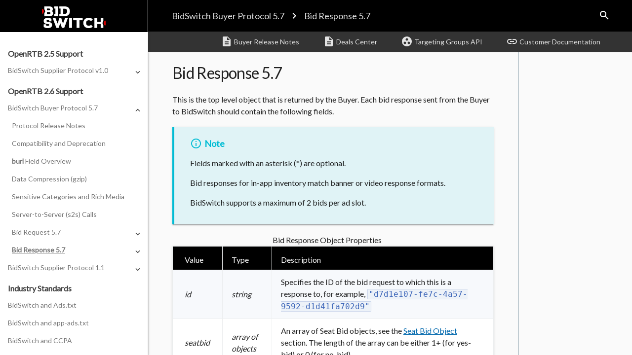

--- FILE ---
content_type: text/html
request_url: https://protocol.bidswitch.com/standards-v57/bid-response.html
body_size: 9485
content:
<!DOCTYPE html>

<html lang="en">
  <head>
    <meta charset="utf-8" />
    <meta name="viewport" content="width=device-width, initial-scale=1.0" /><meta name="generator" content="Docutils 0.19: https://docutils.sourceforge.io/" />

    <meta charset="utf-8">
    <meta name="viewport" content="width=device-width, initial-scale=1, shrink-to-fit=no">
    <meta http-equiv="x-ua-compatible" content="ie=edge">
    <link rel="stylesheet" type="text/css" href="https://fonts.googleapis.com/css?family=Lato&display=swap"/>
    <link href="https://fonts.googleapis.com/icon?family=Material+Icons" rel="stylesheet">
    
    <title>Bid Response 5.7</title>

    <link rel="stylesheet" type="text/css" href="../_static/pygments.css" />
    <link rel="stylesheet" type="text/css" href="../_static/material-icons.css" />
    <link rel="stylesheet" href="../_static/add.css" type="text/css" />
    <link rel="stylesheet" href="../_static/material-design-lite-1.3.0/material.iow_black-blue.min.css" type="text/css" />
    <link rel="stylesheet" href="../_static/sphinx_materialdesign_theme.css" type="text/css" />
    <script data-url_root="../" id="documentation_options" src="../_static/documentation_options.js"></script>
    <script src="../_static/jquery.js"></script>
    <script src="../_static/underscore.js"></script>
    <script src="../_static/_sphinx_javascript_frameworks_compat.js"></script>
    <script src="../_static/doctools.js"></script>
    <script src="../_static/sphinx_highlight.js"></script>
    <script src="../_static/sphinx_materialdesign_theme.js"></script>
    <link rel="shortcut icon" href="../_static/favicon.ico"/>
    <link rel="index" title="Index" href="../genindex.html" />
    <link rel="search" title="Search" href="../search.html" />
    <link rel="next" title="Bid Response Ext Object" href="bid-response-ext.html" />
    <link rel="prev" title="Bid Request JSON Examples" href="bid-request-examples.html" /> 
  </head>
<body>
    <div class="mdl-layout mdl-js-layout mdl-layout--fixed-header mdl-layout--fixed-drawer"><header class="mdl-layout__header mdl-layout__header--waterfall ">
    <div class="mdl-layout__header-row">
        
        <nav class="mdl-navigation breadcrumb">
            <a class="mdl-navigation__link" href="standards.html">BidSwitch Buyer Protocol 5.7</a><i class="material-icons">navigate_next</i>
            <a class="mdl-navigation__link is-active">Bid Response 5.7</a>
        </nav>
        <div class="mdl-layout-spacer"></div>
        <nav class="mdl-navigation">
        
<form class="form-inline pull-sm-right" action="../search.html" method="get">
      <div class="mdl-textfield mdl-js-textfield mdl-textfield--expandable mdl-textfield--floating-label mdl-textfield--align-right">
        <label id="quick-search-icon" class="mdl-button mdl-js-button mdl-button--icon"  for="waterfall-exp">
            <i class="material-icons">search</i>
        </label>
        <div class="mdl-textfield__expandable-holder">
          <input class="mdl-textfield__input" type="text" name="q"  id="waterfall-exp" placeholder="Search" />
          <input type="hidden" name="check_keywords" value="yes" />
          <input type="hidden" name="area" value="default" />
        </div>
      </div>
      <div class="mdl-tooltip" data-mdl-for="quick-search-icon">
      Quick search
      </div>
</form>
        
        </nav>
    </div>
    <div class="mdl-layout__header-row header-links">
      <div class="mdl-layout-spacer"></div>
      <nav class="mdl-navigation">
          <a  class="mdl-navigation__link" href="../standards/release-notes/release-notes.html">
                  <i class="material-icons navigation-link-icon">description</i>
                  Buyer Release Notes
              </a>
          <a  class="mdl-navigation__link" href="../features/dc-overview.html">
                  <i class="material-icons navigation-link-icon">description</i>
                  Deals Center
              </a>
          
              <a  class="mdl-navigation__link" href="https://protocol.bidswitch.com/_static/tgroups-api.html">
                  <i class="material-icons navigation-link-icon">group_work</i>
                  Targeting Groups API
              </a>
          
              <a  class="mdl-navigation__link" href="https://docs.bidswitch.com/">
                  <i class="material-icons navigation-link-icon">link</i>
                  Customer Documentation
              </a>
      </nav>
    </div>
</header><header class="mdl-layout__drawer">
    
          <!-- Title -->
      <span class="mdl-layout-title">
          <a class="title" href="../index.html">
              <img class="logo" src="../_static/BSW-LOGO.png" alt="BidSwitch Docs"/>
          </a>
      </span>
    
<div class="globaltoc">
  <span class="mdl-layout-title toc"></span>
  
  
      
      <nav class="mdl-navigation">
          <p class="caption" role="heading"><span class="caption-text">OpenRTB 2.5 Support</span></p>
<ul>
<li class="toctree-l1"><a class="reference internal" href="../ssp-protocol.html">BidSwitch Supplier Protocol v1.0</a><ul>
<li class="toctree-l2"><a class="reference internal" href="../ssp-protocol/ssp-release-notes.html">Protocol Release Notes</a></li>
<li class="toctree-l2"><a class="reference internal" href="../ssp-protocol/ssp-sensitive-categories.html">Sensitive Categories and Rich Media</a></li>
<li class="toctree-l2"><a class="reference internal" href="../ssp-protocol/ssp-backward-compatibility.html">Backward Compatibility</a></li>
<li class="toctree-l2"><a class="reference internal" href="../ssp-protocol/data-format.html">Data Compression (gzip)</a></li>
<li class="toctree-l2"><a class="reference internal" href="../ssp-protocol/ssp-macros.html">Macros</a></li>
<li class="toctree-l2"><a class="reference internal" href="../ssp-protocol/ssp-request.html">Supplier Bid Request</a><ul>
<li class="toctree-l3"><a class="reference internal" href="../ssp-protocol/ssp-impressions.html">Impression Object</a></li>
<li class="toctree-l3"><a class="reference internal" href="../ssp-protocol/ssp-banner.html">Banner Object</a></li>
<li class="toctree-l3"><a class="reference internal" href="../ssp-protocol/ssp-format.html">Format Object</a></li>
<li class="toctree-l3"><a class="reference internal" href="../ssp-protocol/ssp-video.html">Video Object</a></li>
<li class="toctree-l3"><a class="reference internal" href="../ssp-protocol/ssp-audio.html">Audio Object</a></li>
<li class="toctree-l3"><a class="reference internal" href="../ssp-protocol/ssp-native.html">Native Object</a></li>
<li class="toctree-l3"><a class="reference internal" href="../ssp-protocol/ssp-native-request.html">Native Request Object</a></li>
<li class="toctree-l3"><a class="reference internal" href="../ssp-protocol/ssp-private-deal.html">Private Marketplace Object</a></li>
<li class="toctree-l3"><a class="reference internal" href="../ssp-protocol/ssp-deals.html">Deals Object</a></li>
<li class="toctree-l3"><a class="reference internal" href="../ssp-protocol/ssp-device-object.html">Device Object Properties</a></li>
<li class="toctree-l3"><a class="reference internal" href="../ssp-protocol/ssp-geo-object.html">Geo Object Properties</a></li>
<li class="toctree-l3"><a class="reference internal" href="../ssp-protocol/ssp-metric.html">Metric Object</a></li>
<li class="toctree-l3"><a class="reference internal" href="../ssp-protocol/ssp-user-object.html">User Object</a></li>
<li class="toctree-l3"><a class="reference internal" href="../ssp-protocol/ssp-ext-object.html">Ext Object</a></li>
<li class="toctree-l3"><a class="reference internal" href="../ssp-protocol/ssp-ext-object.html#ads-txt-object">ads.txt Object</a></li>
<li class="toctree-l3"><a class="reference internal" href="../ssp-protocol/ssp-data-object.html">Data Object</a></li>
<li class="toctree-l3"><a class="reference internal" href="../ssp-protocol/ssp-source-object.html">Source Object</a></li>
<li class="toctree-l3"><a class="reference internal" href="../ssp-protocol/ssp-site-object.html">Site Object</a></li>
<li class="toctree-l3"><a class="reference internal" href="../ssp-protocol/ssp-app-object.html">App Object</a></li>
<li class="toctree-l3"><a class="reference internal" href="../ssp-protocol/ssp-app-object.html#ext-object">Ext Object</a></li>
<li class="toctree-l3"><a class="reference internal" href="../ssp-protocol/ssp-content-object.html">Content Object</a></li>
<li class="toctree-l3"><a class="reference internal" href="../ssp-protocol/ssp-dooh.html">DOOH Object</a></li>
<li class="toctree-l3"><a class="reference internal" href="../ssp-protocol/ssp-publisher-object.html">Publisher Object</a></li>
<li class="toctree-l3"><a class="reference internal" href="../ssp-protocol/ssp-regulation-object.html">Regulation Object</a></li>
<li class="toctree-l3"><a class="reference internal" href="../ssp-protocol/ssp-recommended-fields.html">Required Fields per Buyer</a></li>
<li class="toctree-l3"><a class="reference internal" href="../ssp-protocol/ssp-bid-request-examples.html">Bid Request JSON Examples</a></li>
</ul>
</li>
<li class="toctree-l2"><a class="reference internal" href="../ssp-protocol/ssp-response.html">Supplier Bid Response</a><ul>
<li class="toctree-l3"><a class="reference internal" href="../ssp-protocol/ssp-response-seat-bid.html">Seat Bid Object</a></li>
<li class="toctree-l3"><a class="reference internal" href="../ssp-protocol/ssp-response-bid-object.html">Response Bid Object</a></li>
<li class="toctree-l3"><a class="reference internal" href="../ssp-protocol/ssp-response-native-object.html">Native Response Object</a></li>
<li class="toctree-l3"><a class="reference internal" href="../ssp-protocol/ssp-response-data.html">Data Response Object</a></li>
<li class="toctree-l3"><a class="reference internal" href="../ssp-protocol/ssp-response-ext.html">Response Ext Object</a></li>
<li class="toctree-l3"><a class="reference internal" href="../ssp-protocol/ssp-bid-response-examples.html">Bid Response JSON Examples</a></li>
</ul>
</li>
</ul>
</li>
</ul>
<p class="caption" role="heading"><span class="caption-text">OpenRTB 2.6 Support</span></p>
<ul class="current">
<li class="toctree-l1 current"><a class="reference internal" href="standards.html">BidSwitch Buyer Protocol 5.7</a><ul class="current">
<li class="toctree-l2"><a class="reference internal" href="release-notes/release-notes.html">Protocol Release Notes</a></li>
<li class="toctree-l2"><a class="reference internal" href="compatibility-deprecation.html">Compatibility and Deprecation</a></li>
<li class="toctree-l2"><a class="reference internal" href="burl.html"><strong>burl</strong> Field Overview</a></li>
<li class="toctree-l2"><a class="reference internal" href="data-format.html">Data Compression (gzip)</a></li>
<li class="toctree-l2"><a class="reference internal" href="bidswitch-categories.html">Sensitive Categories and Rich Media</a></li>
<li class="toctree-l2"><a class="reference internal" href="server-to-server-calls.html">Server-to-Server (s2s) Calls</a></li>
<li class="toctree-l2"><a class="reference internal" href="bidrequest.html">Bid Request 5.7</a><ul>
<li class="toctree-l3"><a class="reference internal" href="impressions.html">Impression Object</a></li>
<li class="toctree-l3"><a class="reference internal" href="banner.html">Banner Object</a></li>
<li class="toctree-l3"><a class="reference internal" href="format.html">Format Object</a></li>
<li class="toctree-l3"><a class="reference internal" href="video.html">Video Object</a></li>
<li class="toctree-l3"><a class="reference internal" href="audio.html">Audio Object</a></li>
<li class="toctree-l3"><a class="reference internal" href="native.html">Native Object</a></li>
<li class="toctree-l3"><a class="reference internal" href="native-request.html">Native Request Object</a></li>
<li class="toctree-l3"><a class="reference internal" href="device-object.html">Device Object</a></li>
<li class="toctree-l3"><a class="reference internal" href="geo-object.html">Geo Object</a></li>
<li class="toctree-l3"><a class="reference internal" href="user-object.html">User Object</a></li>
<li class="toctree-l3"><a class="reference internal" href="site-object.html">Site Object</a></li>
<li class="toctree-l3"><a class="reference internal" href="app-object.html">App Object</a></li>
<li class="toctree-l3"><a class="reference internal" href="content-object.html">Content Object</a><ul>
<li class="toctree-l4"><a class="reference internal" href="content-network.html">Network Object</a></li>
<li class="toctree-l4"><a class="reference internal" href="content-channel.html">Channel Object</a></li>
<li class="toctree-l4"><a class="reference internal" href="content-producer.html">Producer Object</a></li>
</ul>
</li>
<li class="toctree-l3"><a class="reference internal" href="dooh-object.html">DOOH Object</a></li>
<li class="toctree-l3"><a class="reference internal" href="metric.html">Metric Object</a></li>
<li class="toctree-l3"><a class="reference internal" href="private-market-obj.html">Private Marketplace Object</a></li>
<li class="toctree-l3"><a class="reference internal" href="source.html">Source Object</a></li>
<li class="toctree-l3"><a class="reference internal" href="deal-object.html">Deal Object</a></li>
<li class="toctree-l3"><a class="reference internal" href="publisher-object.html">Publisher Object</a></li>
<li class="toctree-l3"><a class="reference internal" href="ext-object.html">Ext Object</a></li>
<li class="toctree-l3"><a class="reference internal" href="regulation-object.html">Regs Object</a></li>
<li class="toctree-l3"><a class="reference internal" href="data-object.html">Data Object</a></li>
<li class="toctree-l3"><a class="reference internal" href="bid-request-examples.html">Bid Request JSON Examples</a></li>
</ul>
</li>
<li class="toctree-l2 current"><a class="current reference internal" href="#">Bid Response 5.7</a><ul>
<li class="toctree-l3"><a class="reference internal" href="bid-response-ext.html">Bid Response Ext Object</a></li>
<li class="toctree-l3"><a class="reference internal" href="seat-bid.html">Seat Bid Object</a></li>
<li class="toctree-l3"><a class="reference internal" href="response-bid-obj.html">Bid Object</a></li>
<li class="toctree-l3"><a class="reference internal" href="native-object.html">Native Response Object</a></li>
<li class="toctree-l3"><a class="reference internal" href="response-data.html">Data Response Object</a></li>
<li class="toctree-l3"><a class="reference internal" href="bid-response-examples.html">Bid Response JSON Examples</a></li>
</ul>
</li>
</ul>
</li>
<li class="toctree-l1"><a class="reference internal" href="../ssp-protocol-v11.html">BidSwitch Supplier Protocol 1.1</a><ul>
<li class="toctree-l2"><a class="reference internal" href="../ssp-protocol-v11/ssp-release-notes.html">Protocol Release Notes</a></li>
<li class="toctree-l2"><a class="reference internal" href="../ssp-protocol-v11/ssp-sensitive-categories.html">Sensitive Categories and Rich Media</a></li>
<li class="toctree-l2"><a class="reference internal" href="../ssp-protocol-v11/ssp-backward-compatibility.html">Backward Compatibility</a></li>
<li class="toctree-l2"><a class="reference internal" href="../ssp-protocol-v11/data-format.html">Data Compression (gzip)</a></li>
<li class="toctree-l2"><a class="reference internal" href="../ssp-protocol-v11/ssp-macros.html">Macros</a></li>
<li class="toctree-l2"><a class="reference internal" href="../ssp-protocol-v11/ssp-request.html">Supplier Bid Request</a><ul>
<li class="toctree-l3"><a class="reference internal" href="../ssp-protocol-v11/ssp-impressions.html">Impression Object</a></li>
<li class="toctree-l3"><a class="reference internal" href="../ssp-protocol-v11/ssp-banner.html">Banner Object</a></li>
<li class="toctree-l3"><a class="reference internal" href="../ssp-protocol-v11/ssp-format.html">Format Object</a></li>
<li class="toctree-l3"><a class="reference internal" href="../ssp-protocol-v11/ssp-video.html">Video Object</a></li>
<li class="toctree-l3"><a class="reference internal" href="../ssp-protocol-v11/ssp-audio.html">Audio Object</a></li>
<li class="toctree-l3"><a class="reference internal" href="../ssp-protocol-v11/ssp-native.html">Native Object</a></li>
<li class="toctree-l3"><a class="reference internal" href="../ssp-protocol-v11/ssp-native-request.html">Native Request Object</a></li>
<li class="toctree-l3"><a class="reference internal" href="../ssp-protocol-v11/ssp-private-deal.html">Private Marketplace Object</a></li>
<li class="toctree-l3"><a class="reference internal" href="../ssp-protocol-v11/ssp-deals.html">Deals Object</a></li>
<li class="toctree-l3"><a class="reference internal" href="../ssp-protocol-v11/ssp-device-object.html">Device Object Properties</a></li>
<li class="toctree-l3"><a class="reference internal" href="../ssp-protocol-v11/ssp-geo-object.html">Geo Object Properties</a></li>
<li class="toctree-l3"><a class="reference internal" href="../ssp-protocol-v11/ssp-metric.html">Metric Object</a></li>
<li class="toctree-l3"><a class="reference internal" href="../ssp-protocol-v11/ssp-user-object.html">User Object</a></li>
<li class="toctree-l3"><a class="reference internal" href="../ssp-protocol-v11/ssp-ext-object.html">Ext Object</a></li>
<li class="toctree-l3"><a class="reference internal" href="../ssp-protocol-v11/ssp-ext-object.html#ads-txt-object">ads.txt Object</a></li>
<li class="toctree-l3"><a class="reference internal" href="../ssp-protocol-v11/ssp-data-object.html">Data Object</a></li>
<li class="toctree-l3"><a class="reference internal" href="../ssp-protocol-v11/ssp-source-object.html">Source Object</a></li>
<li class="toctree-l3"><a class="reference internal" href="../ssp-protocol-v11/ssp-site-object.html">Site Object</a></li>
<li class="toctree-l3"><a class="reference internal" href="../ssp-protocol-v11/ssp-app-object.html">App Object</a></li>
<li class="toctree-l3"><a class="reference internal" href="../ssp-protocol-v11/ssp-content-object.html">Content Object</a><ul>
<li class="toctree-l4"><a class="reference internal" href="../ssp-protocol-v11/ssp-content-network.html">Network Object</a></li>
<li class="toctree-l4"><a class="reference internal" href="../ssp-protocol-v11/ssp-content-channel.html">Channel Object</a></li>
<li class="toctree-l4"><a class="reference internal" href="../ssp-protocol-v11/ssp-content-producer.html">Content Producer Object</a></li>
</ul>
</li>
<li class="toctree-l3"><a class="reference internal" href="../ssp-protocol-v11/ssp-dooh.html">DOOH Object</a></li>
<li class="toctree-l3"><a class="reference internal" href="../ssp-protocol-v11/ssp-publisher-object.html">Publisher Object</a></li>
<li class="toctree-l3"><a class="reference internal" href="../ssp-protocol-v11/ssp-regulation-object.html">Regulation Object</a></li>
<li class="toctree-l3"><a class="reference internal" href="../ssp-protocol-v11/ssp-recommended-fields.html">Required Fields per Buyer</a></li>
<li class="toctree-l3"><a class="reference internal" href="../ssp-protocol-v11/ssp-bid-request-examples.html">Bid Request JSON Examples</a></li>
</ul>
</li>
<li class="toctree-l2"><a class="reference internal" href="../ssp-protocol-v11/ssp-response.html">Supplier Bid Response</a><ul>
<li class="toctree-l3"><a class="reference internal" href="../ssp-protocol-v11/ssp-response-seat-bid.html">Seat Bid Object</a></li>
<li class="toctree-l3"><a class="reference internal" href="../ssp-protocol-v11/ssp-response-bid-object.html">Response Bid Object</a></li>
<li class="toctree-l3"><a class="reference internal" href="../ssp-protocol-v11/ssp-response-native-object.html">Native Response Object</a></li>
<li class="toctree-l3"><a class="reference internal" href="../ssp-protocol-v11/ssp-response-data.html">Data Response Object</a></li>
<li class="toctree-l3"><a class="reference internal" href="../ssp-protocol-v11/ssp-response-ext.html">Response Ext Object</a></li>
<li class="toctree-l3"><a class="reference internal" href="../ssp-protocol-v11/ssp-bid-response-examples.html">Bid Response JSON Examples</a></li>
</ul>
</li>
</ul>
</li>
</ul>
<p class="caption" role="heading"><span class="caption-text">Industry Standards</span></p>
<ul>
<li class="toctree-l1"><a class="reference internal" href="../features/ads-txt.html">BidSwitch and Ads.txt</a></li>
<li class="toctree-l1"><a class="reference internal" href="../features/app-ads.html">BidSwitch and app-ads.txt</a></li>
<li class="toctree-l1"><a class="reference internal" href="../support/ccpa.html">BidSwitch and CCPA</a></li>
<li class="toctree-l1"><a class="reference internal" href="../support/gdpr.html">BidSwitch and GDPR</a></li>
<li class="toctree-l1"><a class="reference internal" href="../support/sellers.json.html">BidSwitch and sellers.json</a></li>
<li class="toctree-l1"><a class="reference internal" href="../support/topics-api.html">Topics API</a></li>
</ul>
<p class="caption" role="heading"><span class="caption-text">Deals Center</span></p>
<ul>
<li class="toctree-l1"><a class="reference internal" href="../features/dc-overview.html">Deals Center Overview</a></li>
<li class="toctree-l1"><a class="reference internal" href="../features/deals-sync.html">Deals Management</a></li>
<li class="toctree-l1"><a class="reference internal" href="../features/deals-discovery.html">Deals Discovery</a></li>
<li class="toctree-l1"><a class="reference internal" href="../features/deals-rfp.html">Request For Proposal</a><ul>
<li class="toctree-l2"><a class="reference internal" href="../api/rfp-api-dsp.html">Request For Proposal API For Buyers</a></li>
<li class="toctree-l2"><a class="reference internal" href="../api/rfp-api-ssp.html">Request For Proposal API For Suppliers</a></li>
</ul>
</li>
<li class="toctree-l1"><a class="reference internal" href="../api/v2/deals-api-buyers.html">Deals Sync API for Buyers</a></li>
<li class="toctree-l1"><a class="reference internal" href="../api/v2/deals-api-sellers.html">Deals Sync API for Suppliers</a><ul>
<li class="toctree-l2"><a class="reference internal" href="../api/v2/deals-targeting.html">Deals API Targeting</a></li>
</ul>
</li>
<li class="toctree-l1"><a class="reference internal" href="../support/deals-insights-faq.html">Deals Troubleshooting Insights</a></li>
</ul>
<p class="caption" role="heading"><span class="caption-text">General Information</span></p>
<ul>
<li class="toctree-l1"><a class="reference internal" href="../support/custom-reports.html">BidSwitch Custom Auto-Reports</a></li>
<li class="toctree-l1"><a class="reference internal" href="../support/data-centres.html">BidSwitch Data Centres</a></li>
<li class="toctree-l1"><a class="reference internal" href="../features/trading-modes.html">Trading Modes and Fees</a></li>
<li class="toctree-l1"><a class="reference internal" href="../features/separate-ssp-fees.html">Separate Supplier Fees</a></li>
<li class="toctree-l1"><a class="reference internal" href="../features/flexible-fee-assignment.html">Flexible Fee Assignment on BidSwitch</a></li>
<li class="toctree-l1"><a class="reference internal" href="../about/glossary.html">Glossary</a></li>
<li class="toctree-l1"><a class="reference internal" href="../support/imp-tracking-markup-delivery.html">Impression Delivery and Tracking</a></li>
<li class="toctree-l1"><a class="reference internal" href="../support/impression-count-deduplication.html">Impression Count Deduplication</a></li>
<li class="toctree-l1"><a class="reference internal" href="../support/private-deals.html">Private Marketplaces &amp; Deal IDs</a></li>
<li class="toctree-l1"><a class="reference internal" href="../support/discrepancy-resolution.html">Investigating a Discrepancy or Invoice</a></li>
<li class="toctree-l1"><a class="reference internal" href="../support/logging-in.html">Logging into BidSwitch Services</a></li>
<li class="toctree-l1"><a class="reference internal" href="../support/smart-switching-overview.html">SmartSwitch Overview</a></li>
<li class="toctree-l1"><a class="reference internal" href="../support/exp-qps.html">Exploration QPS</a></li>
<li class="toctree-l1"><a class="reference internal" href="../support/smart-switching-bid-weight.html">SmartSwitch Bid Request Weight</a></li>
<li class="toctree-l1"><a class="reference internal" href="../support/ctv-tips.html">TV Best Practices</a></li>
</ul>
<p class="caption" role="heading"><span class="caption-text">BidSwitch APIs</span></p>
<ul>
<li class="toctree-l1"><a class="reference internal" href="../api/api-auth.html">API Authorization</a></li>
<li class="toctree-l1"><a class="reference internal" href="../api/ads-txt-api.html">Ads.txt API</a></li>
<li class="toctree-l1"><a class="reference internal" href="../api/creative-blocking-api.html">Creative Blocking API</a></li>
<li class="toctree-l1"><a class="reference internal" href="../api/creative-approval-reporting-api.html">Creative Approval Reporting API</a></li>
<li class="toctree-l1"><a class="reference internal" href="../api/creative-approval-pre-submit.html">Creative Approval Pre-submitting API</a></li>
<li class="toctree-l1"><a class="reference internal" href="../api/discrepancy-api-buyer.html">Discrepancy API for Buyer</a></li>
<li class="toctree-l1"><a class="reference internal" href="../api/discrepancy-api-seller.html">Discrepancy API for Suppliers</a></li>
<li class="toctree-l1"><a class="reference internal" href="../api/tgroups_history_api.html">Targeting Groups History API</a></li>
</ul>
<p class="caption" role="heading"><span class="caption-text">Buyer Guides</span></p>
<ul>
<li class="toctree-l1"><a class="reference internal" href="../features/big-lists.html">Big Lists Targeting</a></li>
<li class="toctree-l1"><a class="reference internal" href="../support/buyer-bps.html">Buyer Best Practices</a></li>
<li class="toctree-l1"><a class="reference internal" href="../features/true-price.html">BidSwitch True Price</a></li>
<li class="toctree-l1"><a class="reference internal" href="../features/user-matching.html">Buyer User Matching</a></li>
<li class="toctree-l1"><a class="reference internal" href="../features/buyer-no-bid-reason.html">Buyer No-bid Response / Reason</a></li>
<li class="toctree-l1"><a class="reference internal" href="../api/creative-approval-overview.html">Creative Approval Overview</a></li>
<li class="toctree-l1"><a class="reference internal" href="../features/in-app-sync.html">In-App User Optimization</a></li>
<li class="toctree-l1"><a class="reference internal" href="../support/seller-info-for-buyers.html">Supplier Information</a><ul>
<li class="toctree-l2"><a class="reference internal" href="../support/xandr-appnexus.html">Xandr (Appnexus)</a></li>
<li class="toctree-l2"><a class="reference internal" href="../support/google-connection.html">Google Partner Inventory</a></li>
<li class="toctree-l2"><a class="reference internal" href="../support/broadsign.html">BroadSign</a></li>
<li class="toctree-l2"><a class="reference internal" href="../support/sorenson.html">Sorenson Media</a></li>
</ul>
</li>
<li class="toctree-l1"><a class="reference internal" href="../support/smart-switching-user-groups.html">SmartSwitch User Optimization</a></li>
<li class="toctree-l1"><a class="reference internal" href="../features/targeting-groups.html">BidSwitch Targeting Groups</a></li>
</ul>
<p class="caption" role="heading"><span class="caption-text">Supplier Guides</span></p>
<ul>
<li class="toctree-l1"><a class="reference internal" href="../api/discrepancy-api-seller.html">Discrepancy API for Suppliers</a></li>
<li class="toctree-l1"><a class="reference internal" href="../features/no-bid-resp.html">Supplier No Bid Reason</a></li>
<li class="toctree-l1"><a class="reference internal" href="../support/cookie-matching.html">Supplier User Matching</a></li>
<li class="toctree-l1"><a class="reference internal" href="../features/agency-seat.html">Seat ID and Agency Mapping</a></li>
<li class="toctree-l1"><a class="reference internal" href="../support/protected-audiences.html">Protected Audience API</a></li>
</ul>

      </nav>
  
  </div>

</header>
        <main class="mdl-layout__content" tabIndex="0">
<header class="mdl-layout__drawer">
    
          <!-- Title -->
      <span class="mdl-layout-title">
          <a class="title" href="../index.html">
              <img class="logo" src="../_static/BSW-LOGO.png" alt="BidSwitch Docs"/>
          </a>
      </span>
    
<div class="globaltoc">
  <span class="mdl-layout-title toc"></span>
  
  
      
      <nav class="mdl-navigation">
          <p class="caption" role="heading"><span class="caption-text">OpenRTB 2.5 Support</span></p>
<ul>
<li class="toctree-l1"><a class="reference internal" href="../ssp-protocol.html">BidSwitch Supplier Protocol v1.0</a><ul>
<li class="toctree-l2"><a class="reference internal" href="../ssp-protocol/ssp-release-notes.html">Protocol Release Notes</a></li>
<li class="toctree-l2"><a class="reference internal" href="../ssp-protocol/ssp-sensitive-categories.html">Sensitive Categories and Rich Media</a></li>
<li class="toctree-l2"><a class="reference internal" href="../ssp-protocol/ssp-backward-compatibility.html">Backward Compatibility</a></li>
<li class="toctree-l2"><a class="reference internal" href="../ssp-protocol/data-format.html">Data Compression (gzip)</a></li>
<li class="toctree-l2"><a class="reference internal" href="../ssp-protocol/ssp-macros.html">Macros</a></li>
<li class="toctree-l2"><a class="reference internal" href="../ssp-protocol/ssp-request.html">Supplier Bid Request</a><ul>
<li class="toctree-l3"><a class="reference internal" href="../ssp-protocol/ssp-impressions.html">Impression Object</a></li>
<li class="toctree-l3"><a class="reference internal" href="../ssp-protocol/ssp-banner.html">Banner Object</a></li>
<li class="toctree-l3"><a class="reference internal" href="../ssp-protocol/ssp-format.html">Format Object</a></li>
<li class="toctree-l3"><a class="reference internal" href="../ssp-protocol/ssp-video.html">Video Object</a></li>
<li class="toctree-l3"><a class="reference internal" href="../ssp-protocol/ssp-audio.html">Audio Object</a></li>
<li class="toctree-l3"><a class="reference internal" href="../ssp-protocol/ssp-native.html">Native Object</a></li>
<li class="toctree-l3"><a class="reference internal" href="../ssp-protocol/ssp-native-request.html">Native Request Object</a></li>
<li class="toctree-l3"><a class="reference internal" href="../ssp-protocol/ssp-private-deal.html">Private Marketplace Object</a></li>
<li class="toctree-l3"><a class="reference internal" href="../ssp-protocol/ssp-deals.html">Deals Object</a></li>
<li class="toctree-l3"><a class="reference internal" href="../ssp-protocol/ssp-device-object.html">Device Object Properties</a></li>
<li class="toctree-l3"><a class="reference internal" href="../ssp-protocol/ssp-geo-object.html">Geo Object Properties</a></li>
<li class="toctree-l3"><a class="reference internal" href="../ssp-protocol/ssp-metric.html">Metric Object</a></li>
<li class="toctree-l3"><a class="reference internal" href="../ssp-protocol/ssp-user-object.html">User Object</a></li>
<li class="toctree-l3"><a class="reference internal" href="../ssp-protocol/ssp-ext-object.html">Ext Object</a></li>
<li class="toctree-l3"><a class="reference internal" href="../ssp-protocol/ssp-ext-object.html#ads-txt-object">ads.txt Object</a></li>
<li class="toctree-l3"><a class="reference internal" href="../ssp-protocol/ssp-data-object.html">Data Object</a></li>
<li class="toctree-l3"><a class="reference internal" href="../ssp-protocol/ssp-source-object.html">Source Object</a></li>
<li class="toctree-l3"><a class="reference internal" href="../ssp-protocol/ssp-site-object.html">Site Object</a></li>
<li class="toctree-l3"><a class="reference internal" href="../ssp-protocol/ssp-app-object.html">App Object</a></li>
<li class="toctree-l3"><a class="reference internal" href="../ssp-protocol/ssp-app-object.html#ext-object">Ext Object</a></li>
<li class="toctree-l3"><a class="reference internal" href="../ssp-protocol/ssp-content-object.html">Content Object</a></li>
<li class="toctree-l3"><a class="reference internal" href="../ssp-protocol/ssp-dooh.html">DOOH Object</a></li>
<li class="toctree-l3"><a class="reference internal" href="../ssp-protocol/ssp-publisher-object.html">Publisher Object</a></li>
<li class="toctree-l3"><a class="reference internal" href="../ssp-protocol/ssp-regulation-object.html">Regulation Object</a></li>
<li class="toctree-l3"><a class="reference internal" href="../ssp-protocol/ssp-recommended-fields.html">Required Fields per Buyer</a></li>
<li class="toctree-l3"><a class="reference internal" href="../ssp-protocol/ssp-bid-request-examples.html">Bid Request JSON Examples</a></li>
</ul>
</li>
<li class="toctree-l2"><a class="reference internal" href="../ssp-protocol/ssp-response.html">Supplier Bid Response</a><ul>
<li class="toctree-l3"><a class="reference internal" href="../ssp-protocol/ssp-response-seat-bid.html">Seat Bid Object</a></li>
<li class="toctree-l3"><a class="reference internal" href="../ssp-protocol/ssp-response-bid-object.html">Response Bid Object</a></li>
<li class="toctree-l3"><a class="reference internal" href="../ssp-protocol/ssp-response-native-object.html">Native Response Object</a></li>
<li class="toctree-l3"><a class="reference internal" href="../ssp-protocol/ssp-response-data.html">Data Response Object</a></li>
<li class="toctree-l3"><a class="reference internal" href="../ssp-protocol/ssp-response-ext.html">Response Ext Object</a></li>
<li class="toctree-l3"><a class="reference internal" href="../ssp-protocol/ssp-bid-response-examples.html">Bid Response JSON Examples</a></li>
</ul>
</li>
</ul>
</li>
</ul>
<p class="caption" role="heading"><span class="caption-text">OpenRTB 2.6 Support</span></p>
<ul class="current">
<li class="toctree-l1 current"><a class="reference internal" href="standards.html">BidSwitch Buyer Protocol 5.7</a><ul class="current">
<li class="toctree-l2"><a class="reference internal" href="release-notes/release-notes.html">Protocol Release Notes</a></li>
<li class="toctree-l2"><a class="reference internal" href="compatibility-deprecation.html">Compatibility and Deprecation</a></li>
<li class="toctree-l2"><a class="reference internal" href="burl.html"><strong>burl</strong> Field Overview</a></li>
<li class="toctree-l2"><a class="reference internal" href="data-format.html">Data Compression (gzip)</a></li>
<li class="toctree-l2"><a class="reference internal" href="bidswitch-categories.html">Sensitive Categories and Rich Media</a></li>
<li class="toctree-l2"><a class="reference internal" href="server-to-server-calls.html">Server-to-Server (s2s) Calls</a></li>
<li class="toctree-l2"><a class="reference internal" href="bidrequest.html">Bid Request 5.7</a><ul>
<li class="toctree-l3"><a class="reference internal" href="impressions.html">Impression Object</a></li>
<li class="toctree-l3"><a class="reference internal" href="banner.html">Banner Object</a></li>
<li class="toctree-l3"><a class="reference internal" href="format.html">Format Object</a></li>
<li class="toctree-l3"><a class="reference internal" href="video.html">Video Object</a></li>
<li class="toctree-l3"><a class="reference internal" href="audio.html">Audio Object</a></li>
<li class="toctree-l3"><a class="reference internal" href="native.html">Native Object</a></li>
<li class="toctree-l3"><a class="reference internal" href="native-request.html">Native Request Object</a></li>
<li class="toctree-l3"><a class="reference internal" href="device-object.html">Device Object</a></li>
<li class="toctree-l3"><a class="reference internal" href="geo-object.html">Geo Object</a></li>
<li class="toctree-l3"><a class="reference internal" href="user-object.html">User Object</a></li>
<li class="toctree-l3"><a class="reference internal" href="site-object.html">Site Object</a></li>
<li class="toctree-l3"><a class="reference internal" href="app-object.html">App Object</a></li>
<li class="toctree-l3"><a class="reference internal" href="content-object.html">Content Object</a><ul>
<li class="toctree-l4"><a class="reference internal" href="content-network.html">Network Object</a></li>
<li class="toctree-l4"><a class="reference internal" href="content-channel.html">Channel Object</a></li>
<li class="toctree-l4"><a class="reference internal" href="content-producer.html">Producer Object</a></li>
</ul>
</li>
<li class="toctree-l3"><a class="reference internal" href="dooh-object.html">DOOH Object</a></li>
<li class="toctree-l3"><a class="reference internal" href="metric.html">Metric Object</a></li>
<li class="toctree-l3"><a class="reference internal" href="private-market-obj.html">Private Marketplace Object</a></li>
<li class="toctree-l3"><a class="reference internal" href="source.html">Source Object</a></li>
<li class="toctree-l3"><a class="reference internal" href="deal-object.html">Deal Object</a></li>
<li class="toctree-l3"><a class="reference internal" href="publisher-object.html">Publisher Object</a></li>
<li class="toctree-l3"><a class="reference internal" href="ext-object.html">Ext Object</a></li>
<li class="toctree-l3"><a class="reference internal" href="regulation-object.html">Regs Object</a></li>
<li class="toctree-l3"><a class="reference internal" href="data-object.html">Data Object</a></li>
<li class="toctree-l3"><a class="reference internal" href="bid-request-examples.html">Bid Request JSON Examples</a></li>
</ul>
</li>
<li class="toctree-l2 current"><a class="current reference internal" href="#">Bid Response 5.7</a><ul>
<li class="toctree-l3"><a class="reference internal" href="bid-response-ext.html">Bid Response Ext Object</a></li>
<li class="toctree-l3"><a class="reference internal" href="seat-bid.html">Seat Bid Object</a></li>
<li class="toctree-l3"><a class="reference internal" href="response-bid-obj.html">Bid Object</a></li>
<li class="toctree-l3"><a class="reference internal" href="native-object.html">Native Response Object</a></li>
<li class="toctree-l3"><a class="reference internal" href="response-data.html">Data Response Object</a></li>
<li class="toctree-l3"><a class="reference internal" href="bid-response-examples.html">Bid Response JSON Examples</a></li>
</ul>
</li>
</ul>
</li>
<li class="toctree-l1"><a class="reference internal" href="../ssp-protocol-v11.html">BidSwitch Supplier Protocol 1.1</a><ul>
<li class="toctree-l2"><a class="reference internal" href="../ssp-protocol-v11/ssp-release-notes.html">Protocol Release Notes</a></li>
<li class="toctree-l2"><a class="reference internal" href="../ssp-protocol-v11/ssp-sensitive-categories.html">Sensitive Categories and Rich Media</a></li>
<li class="toctree-l2"><a class="reference internal" href="../ssp-protocol-v11/ssp-backward-compatibility.html">Backward Compatibility</a></li>
<li class="toctree-l2"><a class="reference internal" href="../ssp-protocol-v11/data-format.html">Data Compression (gzip)</a></li>
<li class="toctree-l2"><a class="reference internal" href="../ssp-protocol-v11/ssp-macros.html">Macros</a></li>
<li class="toctree-l2"><a class="reference internal" href="../ssp-protocol-v11/ssp-request.html">Supplier Bid Request</a><ul>
<li class="toctree-l3"><a class="reference internal" href="../ssp-protocol-v11/ssp-impressions.html">Impression Object</a></li>
<li class="toctree-l3"><a class="reference internal" href="../ssp-protocol-v11/ssp-banner.html">Banner Object</a></li>
<li class="toctree-l3"><a class="reference internal" href="../ssp-protocol-v11/ssp-format.html">Format Object</a></li>
<li class="toctree-l3"><a class="reference internal" href="../ssp-protocol-v11/ssp-video.html">Video Object</a></li>
<li class="toctree-l3"><a class="reference internal" href="../ssp-protocol-v11/ssp-audio.html">Audio Object</a></li>
<li class="toctree-l3"><a class="reference internal" href="../ssp-protocol-v11/ssp-native.html">Native Object</a></li>
<li class="toctree-l3"><a class="reference internal" href="../ssp-protocol-v11/ssp-native-request.html">Native Request Object</a></li>
<li class="toctree-l3"><a class="reference internal" href="../ssp-protocol-v11/ssp-private-deal.html">Private Marketplace Object</a></li>
<li class="toctree-l3"><a class="reference internal" href="../ssp-protocol-v11/ssp-deals.html">Deals Object</a></li>
<li class="toctree-l3"><a class="reference internal" href="../ssp-protocol-v11/ssp-device-object.html">Device Object Properties</a></li>
<li class="toctree-l3"><a class="reference internal" href="../ssp-protocol-v11/ssp-geo-object.html">Geo Object Properties</a></li>
<li class="toctree-l3"><a class="reference internal" href="../ssp-protocol-v11/ssp-metric.html">Metric Object</a></li>
<li class="toctree-l3"><a class="reference internal" href="../ssp-protocol-v11/ssp-user-object.html">User Object</a></li>
<li class="toctree-l3"><a class="reference internal" href="../ssp-protocol-v11/ssp-ext-object.html">Ext Object</a></li>
<li class="toctree-l3"><a class="reference internal" href="../ssp-protocol-v11/ssp-ext-object.html#ads-txt-object">ads.txt Object</a></li>
<li class="toctree-l3"><a class="reference internal" href="../ssp-protocol-v11/ssp-data-object.html">Data Object</a></li>
<li class="toctree-l3"><a class="reference internal" href="../ssp-protocol-v11/ssp-source-object.html">Source Object</a></li>
<li class="toctree-l3"><a class="reference internal" href="../ssp-protocol-v11/ssp-site-object.html">Site Object</a></li>
<li class="toctree-l3"><a class="reference internal" href="../ssp-protocol-v11/ssp-app-object.html">App Object</a></li>
<li class="toctree-l3"><a class="reference internal" href="../ssp-protocol-v11/ssp-content-object.html">Content Object</a><ul>
<li class="toctree-l4"><a class="reference internal" href="../ssp-protocol-v11/ssp-content-network.html">Network Object</a></li>
<li class="toctree-l4"><a class="reference internal" href="../ssp-protocol-v11/ssp-content-channel.html">Channel Object</a></li>
<li class="toctree-l4"><a class="reference internal" href="../ssp-protocol-v11/ssp-content-producer.html">Content Producer Object</a></li>
</ul>
</li>
<li class="toctree-l3"><a class="reference internal" href="../ssp-protocol-v11/ssp-dooh.html">DOOH Object</a></li>
<li class="toctree-l3"><a class="reference internal" href="../ssp-protocol-v11/ssp-publisher-object.html">Publisher Object</a></li>
<li class="toctree-l3"><a class="reference internal" href="../ssp-protocol-v11/ssp-regulation-object.html">Regulation Object</a></li>
<li class="toctree-l3"><a class="reference internal" href="../ssp-protocol-v11/ssp-recommended-fields.html">Required Fields per Buyer</a></li>
<li class="toctree-l3"><a class="reference internal" href="../ssp-protocol-v11/ssp-bid-request-examples.html">Bid Request JSON Examples</a></li>
</ul>
</li>
<li class="toctree-l2"><a class="reference internal" href="../ssp-protocol-v11/ssp-response.html">Supplier Bid Response</a><ul>
<li class="toctree-l3"><a class="reference internal" href="../ssp-protocol-v11/ssp-response-seat-bid.html">Seat Bid Object</a></li>
<li class="toctree-l3"><a class="reference internal" href="../ssp-protocol-v11/ssp-response-bid-object.html">Response Bid Object</a></li>
<li class="toctree-l3"><a class="reference internal" href="../ssp-protocol-v11/ssp-response-native-object.html">Native Response Object</a></li>
<li class="toctree-l3"><a class="reference internal" href="../ssp-protocol-v11/ssp-response-data.html">Data Response Object</a></li>
<li class="toctree-l3"><a class="reference internal" href="../ssp-protocol-v11/ssp-response-ext.html">Response Ext Object</a></li>
<li class="toctree-l3"><a class="reference internal" href="../ssp-protocol-v11/ssp-bid-response-examples.html">Bid Response JSON Examples</a></li>
</ul>
</li>
</ul>
</li>
</ul>
<p class="caption" role="heading"><span class="caption-text">Industry Standards</span></p>
<ul>
<li class="toctree-l1"><a class="reference internal" href="../features/ads-txt.html">BidSwitch and Ads.txt</a></li>
<li class="toctree-l1"><a class="reference internal" href="../features/app-ads.html">BidSwitch and app-ads.txt</a></li>
<li class="toctree-l1"><a class="reference internal" href="../support/ccpa.html">BidSwitch and CCPA</a></li>
<li class="toctree-l1"><a class="reference internal" href="../support/gdpr.html">BidSwitch and GDPR</a></li>
<li class="toctree-l1"><a class="reference internal" href="../support/sellers.json.html">BidSwitch and sellers.json</a></li>
<li class="toctree-l1"><a class="reference internal" href="../support/topics-api.html">Topics API</a></li>
</ul>
<p class="caption" role="heading"><span class="caption-text">Deals Center</span></p>
<ul>
<li class="toctree-l1"><a class="reference internal" href="../features/dc-overview.html">Deals Center Overview</a></li>
<li class="toctree-l1"><a class="reference internal" href="../features/deals-sync.html">Deals Management</a></li>
<li class="toctree-l1"><a class="reference internal" href="../features/deals-discovery.html">Deals Discovery</a></li>
<li class="toctree-l1"><a class="reference internal" href="../features/deals-rfp.html">Request For Proposal</a><ul>
<li class="toctree-l2"><a class="reference internal" href="../api/rfp-api-dsp.html">Request For Proposal API For Buyers</a></li>
<li class="toctree-l2"><a class="reference internal" href="../api/rfp-api-ssp.html">Request For Proposal API For Suppliers</a></li>
</ul>
</li>
<li class="toctree-l1"><a class="reference internal" href="../api/v2/deals-api-buyers.html">Deals Sync API for Buyers</a></li>
<li class="toctree-l1"><a class="reference internal" href="../api/v2/deals-api-sellers.html">Deals Sync API for Suppliers</a><ul>
<li class="toctree-l2"><a class="reference internal" href="../api/v2/deals-targeting.html">Deals API Targeting</a></li>
</ul>
</li>
<li class="toctree-l1"><a class="reference internal" href="../support/deals-insights-faq.html">Deals Troubleshooting Insights</a></li>
</ul>
<p class="caption" role="heading"><span class="caption-text">General Information</span></p>
<ul>
<li class="toctree-l1"><a class="reference internal" href="../support/custom-reports.html">BidSwitch Custom Auto-Reports</a></li>
<li class="toctree-l1"><a class="reference internal" href="../support/data-centres.html">BidSwitch Data Centres</a></li>
<li class="toctree-l1"><a class="reference internal" href="../features/trading-modes.html">Trading Modes and Fees</a></li>
<li class="toctree-l1"><a class="reference internal" href="../features/separate-ssp-fees.html">Separate Supplier Fees</a></li>
<li class="toctree-l1"><a class="reference internal" href="../features/flexible-fee-assignment.html">Flexible Fee Assignment on BidSwitch</a></li>
<li class="toctree-l1"><a class="reference internal" href="../about/glossary.html">Glossary</a></li>
<li class="toctree-l1"><a class="reference internal" href="../support/imp-tracking-markup-delivery.html">Impression Delivery and Tracking</a></li>
<li class="toctree-l1"><a class="reference internal" href="../support/impression-count-deduplication.html">Impression Count Deduplication</a></li>
<li class="toctree-l1"><a class="reference internal" href="../support/private-deals.html">Private Marketplaces &amp; Deal IDs</a></li>
<li class="toctree-l1"><a class="reference internal" href="../support/discrepancy-resolution.html">Investigating a Discrepancy or Invoice</a></li>
<li class="toctree-l1"><a class="reference internal" href="../support/logging-in.html">Logging into BidSwitch Services</a></li>
<li class="toctree-l1"><a class="reference internal" href="../support/smart-switching-overview.html">SmartSwitch Overview</a></li>
<li class="toctree-l1"><a class="reference internal" href="../support/exp-qps.html">Exploration QPS</a></li>
<li class="toctree-l1"><a class="reference internal" href="../support/smart-switching-bid-weight.html">SmartSwitch Bid Request Weight</a></li>
<li class="toctree-l1"><a class="reference internal" href="../support/ctv-tips.html">TV Best Practices</a></li>
</ul>
<p class="caption" role="heading"><span class="caption-text">BidSwitch APIs</span></p>
<ul>
<li class="toctree-l1"><a class="reference internal" href="../api/api-auth.html">API Authorization</a></li>
<li class="toctree-l1"><a class="reference internal" href="../api/ads-txt-api.html">Ads.txt API</a></li>
<li class="toctree-l1"><a class="reference internal" href="../api/creative-blocking-api.html">Creative Blocking API</a></li>
<li class="toctree-l1"><a class="reference internal" href="../api/creative-approval-reporting-api.html">Creative Approval Reporting API</a></li>
<li class="toctree-l1"><a class="reference internal" href="../api/creative-approval-pre-submit.html">Creative Approval Pre-submitting API</a></li>
<li class="toctree-l1"><a class="reference internal" href="../api/discrepancy-api-buyer.html">Discrepancy API for Buyer</a></li>
<li class="toctree-l1"><a class="reference internal" href="../api/discrepancy-api-seller.html">Discrepancy API for Suppliers</a></li>
<li class="toctree-l1"><a class="reference internal" href="../api/tgroups_history_api.html">Targeting Groups History API</a></li>
</ul>
<p class="caption" role="heading"><span class="caption-text">Buyer Guides</span></p>
<ul>
<li class="toctree-l1"><a class="reference internal" href="../features/big-lists.html">Big Lists Targeting</a></li>
<li class="toctree-l1"><a class="reference internal" href="../support/buyer-bps.html">Buyer Best Practices</a></li>
<li class="toctree-l1"><a class="reference internal" href="../features/true-price.html">BidSwitch True Price</a></li>
<li class="toctree-l1"><a class="reference internal" href="../features/user-matching.html">Buyer User Matching</a></li>
<li class="toctree-l1"><a class="reference internal" href="../features/buyer-no-bid-reason.html">Buyer No-bid Response / Reason</a></li>
<li class="toctree-l1"><a class="reference internal" href="../api/creative-approval-overview.html">Creative Approval Overview</a></li>
<li class="toctree-l1"><a class="reference internal" href="../features/in-app-sync.html">In-App User Optimization</a></li>
<li class="toctree-l1"><a class="reference internal" href="../support/seller-info-for-buyers.html">Supplier Information</a><ul>
<li class="toctree-l2"><a class="reference internal" href="../support/xandr-appnexus.html">Xandr (Appnexus)</a></li>
<li class="toctree-l2"><a class="reference internal" href="../support/google-connection.html">Google Partner Inventory</a></li>
<li class="toctree-l2"><a class="reference internal" href="../support/broadsign.html">BroadSign</a></li>
<li class="toctree-l2"><a class="reference internal" href="../support/sorenson.html">Sorenson Media</a></li>
</ul>
</li>
<li class="toctree-l1"><a class="reference internal" href="../support/smart-switching-user-groups.html">SmartSwitch User Optimization</a></li>
<li class="toctree-l1"><a class="reference internal" href="../features/targeting-groups.html">BidSwitch Targeting Groups</a></li>
</ul>
<p class="caption" role="heading"><span class="caption-text">Supplier Guides</span></p>
<ul>
<li class="toctree-l1"><a class="reference internal" href="../api/discrepancy-api-seller.html">Discrepancy API for Suppliers</a></li>
<li class="toctree-l1"><a class="reference internal" href="../features/no-bid-resp.html">Supplier No Bid Reason</a></li>
<li class="toctree-l1"><a class="reference internal" href="../support/cookie-matching.html">Supplier User Matching</a></li>
<li class="toctree-l1"><a class="reference internal" href="../features/agency-seat.html">Seat ID and Agency Mapping</a></li>
<li class="toctree-l1"><a class="reference internal" href="../support/protected-audiences.html">Protected Audience API</a></li>
</ul>

      </nav>
  
  </div>

</header>

    <div class="document">
        <div class="page-content" role="main">
        
  <section id="bid-response-5-7">
<span id="bid-response-obj"></span><h1>Bid Response 5.7<a class="headerlink" href="#bid-response-5-7" title="Permalink to this heading">¶</a></h1>
<p>This is the top level object that is returned by the Buyer. Each bid response
sent from the Buyer to BidSwitch should contain the following fields.</p>
<div class="admonition note">
<p class="admonition-title">Note</p>
<p>Fields marked with an asterisk (*) are optional.</p>
<p>Bid responses for in-app inventory match banner or video response formats.</p>
<p>BidSwitch supports a maximum of 2 bids per ad slot.</p>
</div>
<table class="longtable docutils align-default" id="id1">
<caption><span class="caption-text">Bid Response Object Properties</span><a class="headerlink" href="#id1" title="Permalink to this table">¶</a></caption>
<colgroup>
<col style="width: 15.4%" />
<col style="width: 15.4%" />
<col style="width: 69.2%" />
</colgroup>
<thead>
<tr class="row-odd"><th class="head"><p>Value</p></th>
<th class="head"><p>Type</p></th>
<th class="head"><p>Description</p></th>
</tr>
</thead>
<tbody>
<tr class="row-even"><td><p><em>id</em></p></td>
<td><p><em>string</em></p></td>
<td><p>Specifies the ID of the bid request to which this is a response to,
for example, <code class="docutils literal notranslate"><span class="pre">&quot;d7d1e107-fe7c-4a57-9592-d1d41fa702d9&quot;</span></code></p></td>
</tr>
<tr class="row-odd"><td><p><em>seatbid</em></p></td>
<td><p><em>array of objects</em></p></td>
<td><p>An array of Seat Bid objects, see the <a class="reference internal" href="../standards/seat-bid.html#seat-bid"><span class="std std-ref">Seat Bid Object</span></a> section. The
length of the array can be either 1+ (for yes-bid) or 0 (for no-bid).</p></td>
</tr>
<tr class="row-even"><td><p><em>cur*</em></p></td>
<td><p><em>string</em></p></td>
<td><p>Sets the bidding currency using <a class="reference external" href="https://www.iso.org/iso-4217-currency-codes.html">ISO-4217</a> alphabetic codes. If not
provided USD is assumed, <code class="docutils literal notranslate"><span class="pre">&quot;USD&quot;</span></code></p></td>
</tr>
<tr class="row-odd"><td><p><em>nbr*</em></p></td>
<td><p><em>integer</em></p></td>
<td><p>Return a No-bid Reason to BidSwitch. See the valid reasons in the
<a class="reference internal" href="../features/buyer-no-bid-reason.html#dsp-nbr"><span class="std std-ref">Buyer No-bid Response / Reason</span></a> section</p></td>
</tr>
<tr class="row-even"><td><p><em>ext</em></p></td>
<td><p><em>object</em></p></td>
<td><p>The bid response extension object. This field may be omitted in No Bid
Responses, see the <a class="reference internal" href="../standards/bid-response-ext.html#bid-response-ext"><span class="std std-ref">Bid Response Ext Object</span></a> section.</p></td>
</tr>
</tbody>
</table>
<div class="toctree-wrapper compound">
<ul>
<li class="toctree-l1"><a class="reference internal" href="bid-response-ext.html">Bid Response Ext Object</a><ul>
<li class="toctree-l2"><a class="reference internal" href="bid-response-ext.html#interest-group-bids-object">Interest Group Bids Object</a></li>
</ul>
</li>
<li class="toctree-l1"><a class="reference internal" href="seat-bid.html">Seat Bid Object</a></li>
<li class="toctree-l1"><a class="reference internal" href="response-bid-obj.html">Bid Object</a><ul>
<li class="toctree-l2"><a class="reference internal" href="response-bid-obj.html#bid-ext-object">Bid Ext Object</a></li>
<li class="toctree-l2"><a class="reference internal" href="response-bid-obj.html#skadnetwork-extension">SkAdNetwork Extension</a></li>
<li class="toctree-l2"><a class="reference internal" href="response-bid-obj.html#skadnetwork-fidelities">SkAdNetwork Fidelities</a></li>
<li class="toctree-l2"><a class="reference internal" href="response-bid-obj.html#dsa-extension">DSA Extension</a></li>
<li class="toctree-l2"><a class="reference internal" href="response-bid-obj.html#required-bid-response-fields-per-ssp">Required Bid Response Fields Per Supplier</a></li>
<li class="toctree-l2"><a class="reference internal" href="response-bid-obj.html#ssps-supporting-lurl-field">Suppliers Supporting LURL Field</a></li>
</ul>
</li>
<li class="toctree-l1"><a class="reference internal" href="native-object.html">Native Response Object</a><ul>
<li class="toctree-l2"><a class="reference internal" href="native-object.html#native-ext-object">Native Ext Object</a></li>
<li class="toctree-l2"><a class="reference internal" href="native-object.html#native-assets-object">Native Assets Object</a></li>
<li class="toctree-l2"><a class="reference internal" href="native-object.html#native-assets-title-object">Native Assets Title Object</a></li>
<li class="toctree-l2"><a class="reference internal" href="native-object.html#native-assets-image-object">Native Assets Image Object</a></li>
<li class="toctree-l2"><a class="reference internal" href="native-object.html#native-asset-video-object">Native Asset Video Object</a></li>
<li class="toctree-l2"><a class="reference internal" href="native-object.html#native-asset-video-object-extension">Native Asset Video Object Extension</a></li>
<li class="toctree-l2"><a class="reference internal" href="native-object.html#native-asset-data-object">Native Asset Data Object</a></li>
<li class="toctree-l2"><a class="reference internal" href="native-object.html#native-link-object">Native Link Object</a></li>
<li class="toctree-l2"><a class="reference internal" href="native-object.html#native-response-example">Native Response Example</a></li>
<li class="toctree-l2"><a class="reference internal" href="native-object.html#video-asset-vasttag-example">Video Asset vasttag Example</a></li>
<li class="toctree-l2"><a class="reference internal" href="native-object.html#event-tracker-response-object">Event Tracker Response Object</a></li>
</ul>
</li>
<li class="toctree-l1"><a class="reference internal" href="response-data.html">Data Response Object</a></li>
<li class="toctree-l1"><a class="reference internal" href="bid-response-examples.html">Bid Response JSON Examples</a><ul>
<li class="toctree-l2"><a class="reference internal" href="bid-response-examples.html#banner-bid-response">Banner Bid Response</a></li>
<li class="toctree-l2"><a class="reference internal" href="bid-response-examples.html#secure-banner-bid-response">Secure Banner Bid Response</a></li>
<li class="toctree-l2"><a class="reference internal" href="bid-response-examples.html#response-to-ios-14">Response to iOS 14</a></li>
<li class="toctree-l2"><a class="reference internal" href="bid-response-examples.html#video-bid-response">Video Bid Response</a></li>
<li class="toctree-l2"><a class="reference internal" href="bid-response-examples.html#secure-video-bid-response">Secure Video Bid Response</a></li>
<li class="toctree-l2"><a class="reference internal" href="bid-response-examples.html#secure-audio-bid-response">Secure Audio Bid Response</a></li>
<li class="toctree-l2"><a class="reference internal" href="bid-response-examples.html#native-bid-response">Native Bid Response</a></li>
<li class="toctree-l2"><a class="reference internal" href="bid-response-examples.html#secure-native-bid-response">Secure Native Bid Response</a></li>
<li class="toctree-l2"><a class="reference internal" href="bid-response-examples.html#multi-bid-response">Multi-bid Response</a></li>
<li class="toctree-l2"><a class="reference internal" href="bid-response-examples.html#private-deal-bid-response">Private Deal Bid Response</a></li>
<li class="toctree-l2"><a class="reference internal" href="bid-response-examples.html#dsp-no-bid-response">Buyer No Bid Response</a></li>
<li class="toctree-l2"><a class="reference internal" href="bid-response-examples.html#nbr">No Bid Reason</a></li>
<li class="toctree-l2"><a class="reference internal" href="bid-response-examples.html#tv-dooh-bid-response">TV/DOOH Bid Response</a></li>
</ul>
</li>
</ul>
</div>
</section>


        </div>
        <div class="side-doc-outline">
            <div class="side-doc-outline--content"> 
            </div>
        </div>

      <div class="clearer"></div>
    </div><div class="pagenation">
     <a id="button-prev" href="bid-request-examples.html" class="mdl-button mdl-js-button mdl-js-ripple-effect mdl-button--colored" role="botton" accesskey="P">
         <i class="pagenation-arrow-L material-icons">arrow_back</i>
         <div class="pagenation-text">
            <span class="pagenation-direction">Previous</span>
            <div>Bid Request JSON Examples</div>
         </div>
     </a>
     <a id="button-next" href="bid-response-ext.html" class="mdl-button mdl-js-button mdl-js-ripple-effect mdl-button--colored" role="botton" accesskey="N">
        <i class="pagenation-arrow-R material-icons">arrow_forward</i>
        <div class="pagenation-text">
            <span class="pagenation-direction">Next</span>
            <div>Bid Response Ext Object</div>
        </div>
     </a>
  </div>
        <footer>
    <div class="foot">
        <link href="https://maxcdn.bootstrapcdn.com/font-awesome/4.6.3/css/font-awesome.min.css" rel="stylesheet">
        <link rel="stylesheet" type="text/css"
            href="https://cdn.jsdelivr.net/npm/cookieconsent@3/build/cookieconsent.min.css" />


        <style>
            .foot {
                width: 100%;
                height: 100%;
                background: #000;
                clear: both;
                padding-top: 5px;
                padding-bottom: 5px;
                overflow: hidden
            }

            @media (min-width:1200px) {
                .foot {
                    padding-left: 10%
                }
            }

            .footleft,
            .footright,
            .icons {
                height: 80px;
                float: left
            }

            .footleft {
                width: 35%;
                padding-left: 2em
            }

            .footright {
                width: 25%
            }

            .footleft,
            .footsmall,
            .icons,
            .nav-link-foot {
                font-size: 14px
            }

            body,
            div.document .blockquote {
                font-size: 1em
            }

            .icons {
                width: 20%
            }

            .footleft,
            .footsmall,
            .icons,
            .icons-color,
            .nav-link-foot {
                color: #828282;
                font-family: Lato
            }

            .footsmall {
                max-width: 70%
            }

            .footleft,
            .footright,
            .icons {
                float: left
            }

            .footleft {
                width: 35%;
                padding-left: 2em
            }

            .footleft,
            .footsmall,
            .icons,
            .nav-link-foot {
                font-size: 14px
            }

            body,
            div.document .blockquote {
                font-size: 1em
            }

            .icons {
                width: 20%
            }

            .footleft,
            .footsmall,
            .icons,
            .icons-color,
            .nav-link-foot {
                color: #828282;
                font-family: Lato
            }

            .footsmall {
                max-width: 70%
            }
        </style>

        <div class="footleft">&copy; 2014-2026 BidSwitch GmbH.
            <p class="footsmall">
                All rights reserved.
                This document contains BidSwitch
                GmbH proprietary information.</p>
        </div>

        <p class="footright list-unstyled">
            <a class="nav-link-foot" href="http://www.bidswitch.com/vision/" target="_blank">About Us</a> </br>
            <a class="nav-link-foot" href="https://www.bidswitch.com/bidswitch-policy/" target="_blank">BidSwitch
                Policy</a></br>
            <a class="nav-link-foot" href="http://www.bidswitch.com/privacy-policy/" target="_blank">Privacy
                Policy</a></br>
            <a class="nav-link-foot" href="http://www.bidswitch.com/news-insights/" target="_blank">News &amp;
                Insights</a></br>
        </p>

        <p class="icons">
            <a class="icons-color" href="https://www.facebook.com/bidswitch" target="_blank">
                <i class="fa fa-facebook-square" aria-hidden="true"></i>
            </a>
            <a class="icons-color" href="https://www.linkedin.com/company/bidswitch" target="_blank">
                <i class="fa fa-linkedin-square" aria-hidden="true"></i>
            </a>
            <a class="icons-color" href="https://twitter.com/bidswitch" target="_blank">
                <i class="fa fa-twitter-square" aria-hidden="true"></i>
            </a>
            <a class="icons-color" href="mailto:sales@bidswitch.com">
                <i class="fa fa-envelope-square" aria-hidden="true"></i>
            </a><br>
            Last updated Jan 09, 2026
        </p>
    </div>

    <!-- <script src="https://cdn.jsdelivr.net/npm/cookieconsent@3/build/cookieconsent.min.js" data-cfasync="false"></script>
    <script>
        window.cookieconsent.initialise({
            "palette": {
                "popup": {
                    "background": "#000"
                },
                "button": {
                    "background": "#00b5e4"
                }
            },
            "type": "opt-in",
            "content": {
                "message": "This website uses cookies to ensure you get the best experience here.",
                "href": "https://www.iponweb.com/policies-legal/iponweb-group-cookie-statement/"
            },
            onInitialise: function (status) {
                var type = this.options.type;
                var didConsent = this.hasConsented();
                if (type == 'opt-in' && didConsent) {
                    // enable cookies
                    loadGAonConsent();
                }
                if (type == 'opt-out' && !didConsent) {
                    // disable cookies
                }
            },
            onStatusChange: function (status, chosenBefore) {
                var type = this.options.type;
                var didConsent = this.hasConsented();
                if (type == 'opt-in' && didConsent) {
                    // enable cookies
                    loadGAonConsent();
                }
                if (type == 'opt-out' && !didConsent) {
                    // disable cookies
                }
            },
            onRevokeChoice: function () {
                var type = this.options.type;
                if (type == 'opt-in') {
                    // disable cookies
                }
                if (type == 'opt-out') {
                    // enable cookies
                    loadGAonConsent();
                }
            }
        });
    </script> -->



    <!-- theme Google Analytics support. Use analytics_id in conf.py options-->
    <!-- Global site tag (gtag.js) - Google Analytics -->
    <script async src="https://www.googletagmanager.com/gtag/js?id=G-8NYMYVB3TF"></script>
    <script>
        window.dataLayer = window.dataLayer || [];
        function gtag() { dataLayer.push(arguments); }
        gtag('js', new Date());

        gtag('config', 'G-8NYMYVB3TF');
    </script>

    
</footer>

<!-- All rights reserved. This document contains BidSwitch GmbH proprietary
information. -->
        </main>
    </div>
  </body>
</html>

--- FILE ---
content_type: text/css
request_url: https://protocol.bidswitch.com/_static/material-icons.css
body_size: 442
content:
@font-face {
  font-family: 'Material Icons';
  font-style: normal;
  font-weight: 400;
  src: url(material-design-icons-3.0.1/iconfont/MaterialIcons-Regular.eot); /* For IE6-8 */
  src: local('Material Icons'),
       local('MaterialIcons-Regular'),
       url(material-design-icons-3.0.1/iconfont/MaterialIcons-Regular.woff2) format('woff2'),
       url(material-design-icons-3.0.1/iconfont/MaterialIcons-Regular.woff) format('woff'),
       url(material-design-icons-3.0.1/iconfont/MaterialIcons-Regular.ttf) format('truetype');
}

--- FILE ---
content_type: text/css
request_url: https://protocol.bidswitch.com/_static/add.css
body_size: 130
content:
.mdl-layout__drawer>.mdl-layout-title .title>img.logo {
  width: 43% !important; /* Adjusts the Logo, overwrite the standard width (70%) */
};

.lock::after {
  font-family: "FontAwesome";
  content: " \f023";
  color: black
  };


--- FILE ---
content_type: text/css
request_url: https://protocol.bidswitch.com/_static/sphinx_materialdesign_theme.css
body_size: 27801
content:
.mdl-shadow--2dp,.page-content table:not(.footnote):not(.indextable):not(.hlist):not(.option-list):not(.field-list),.page-content pre:hover,.admonition{box-shadow:0 2px 2px 0 rgba(0,0,0,.14),0 3px 1px -2px rgba(0,0,0,.2),0 1px 5px 0 rgba(0,0,0,.12)}.mdl-shadow--3dp{box-shadow:0 3px 4px 0 rgba(0,0,0,.14),0 3px 3px -2px rgba(0,0,0,.2),0 1px 8px 0 rgba(0,0,0,.12)}.mdl-shadow--4dp{box-shadow:0 4px 5px 0 rgba(0,0,0,.14),0 1px 10px 0 rgba(0,0,0,.12),0 2px 4px -1px rgba(0,0,0,.2)}.mdl-shadow--6dp{box-shadow:0 6px 10px 0 rgba(0,0,0,.14),0 1px 18px 0 rgba(0,0,0,.12),0 3px 5px -1px rgba(0,0,0,.2)}.mdl-shadow--8dp{box-shadow:0 8px 10px 1px rgba(0,0,0,.14),0 3px 14px 2px rgba(0,0,0,.12),0 5px 5px -3px rgba(0,0,0,.2)}.mdl-shadow--16dp{box-shadow:0 16px 24px 2px rgba(0,0,0,.14),0 6px 30px 5px rgba(0,0,0,.12),0 8px 10px -5px rgba(0,0,0,.2)}.mdl-shadow--24dp{box-shadow:0 9px 46px 8px rgba(0,0,0,.14),0 11px 15px -7px rgba(0,0,0,.12),0 24px 38px 3px rgba(0,0,0,.2)}.mdl-data-table,.page-content table:not(.footnote):not(.indextable):not(.hlist):not(.option-list):not(.field-list){position:relative;border:1px solid rgba(0,0,0,.12);border-collapse:collapse;white-space:nowrap;font-size:13px;background-color:rgb(255,255,255)}.mdl-data-table thead,.page-content table:not(.footnote):not(.indextable):not(.hlist):not(.option-list):not(.field-list) thead{padding-bottom:3px}.mdl-data-table thead .mdl-data-table__select,.page-content table:not(.footnote):not(.indextable):not(.hlist):not(.option-list):not(.field-list) thead .mdl-data-table__select{margin-top:0}.mdl-data-table tbody tr,.page-content table:not(.footnote):not(.indextable):not(.hlist):not(.option-list):not(.field-list) tbody tr{position:relative;height:48px;transition-duration:.28s;transition-timing-function:cubic-bezier(0.4, 0, 0.2, 1);transition-property:background-color}.mdl-data-table tbody tr.is-selected,.page-content table:not(.footnote):not(.indextable):not(.hlist):not(.option-list):not(.field-list) tbody tr.is-selected{background-color:#e0e0e0}.mdl-data-table tbody tr:hover,.page-content table:not(.footnote):not(.indextable):not(.hlist):not(.option-list):not(.field-list) tbody tr:hover{background-color:#eee}.mdl-data-table td,.page-content table:not(.footnote):not(.indextable):not(.hlist):not(.option-list):not(.field-list) td,.mdl-data-table th,.page-content table:not(.footnote):not(.indextable):not(.hlist):not(.option-list):not(.field-list) th{padding:0 18px 12px 18px;text-align:right}.mdl-data-table td:first-of-type,.page-content table:not(.footnote):not(.indextable):not(.hlist):not(.option-list):not(.field-list) td:first-of-type,.mdl-data-table th:first-of-type,.page-content table:not(.footnote):not(.indextable):not(.hlist):not(.option-list):not(.field-list) th:first-of-type{padding-left:24px}.mdl-data-table td:last-of-type,.page-content table:not(.footnote):not(.indextable):not(.hlist):not(.option-list):not(.field-list) td:last-of-type,.mdl-data-table th:last-of-type,.page-content table:not(.footnote):not(.indextable):not(.hlist):not(.option-list):not(.field-list) th:last-of-type{padding-right:24px}.mdl-data-table td,.page-content table:not(.footnote):not(.indextable):not(.hlist):not(.option-list):not(.field-list) td{position:relative;vertical-align:middle;height:48px;border-top:1px solid rgba(0,0,0,.12);border-bottom:1px solid rgba(0,0,0,.12);padding-top:12px;box-sizing:border-box}.mdl-data-table td .mdl-data-table__select,.page-content table:not(.footnote):not(.indextable):not(.hlist):not(.option-list):not(.field-list) td .mdl-data-table__select{vertical-align:middle}.mdl-data-table th,.page-content table:not(.footnote):not(.indextable):not(.hlist):not(.option-list):not(.field-list) th{position:relative;vertical-align:bottom;text-overflow:ellipsis;font-size:14px;font-weight:bold;line-height:24px;letter-spacing:0;height:48px;font-size:12px;color:rgba(0,0,0,.54);padding-bottom:8px;box-sizing:border-box}.mdl-data-table th.mdl-data-table__header--sorted-ascending,.page-content table:not(.footnote):not(.indextable):not(.hlist):not(.option-list):not(.field-list) th.mdl-data-table__header--sorted-ascending,.mdl-data-table th.mdl-data-table__header--sorted-descending,.page-content table:not(.footnote):not(.indextable):not(.hlist):not(.option-list):not(.field-list) th.mdl-data-table__header--sorted-descending{color:rgba(0,0,0,.87)}.mdl-data-table th.mdl-data-table__header--sorted-ascending:before,.page-content table:not(.footnote):not(.indextable):not(.hlist):not(.option-list):not(.field-list) th.mdl-data-table__header--sorted-ascending:before,.mdl-data-table th.mdl-data-table__header--sorted-descending:before,.page-content table:not(.footnote):not(.indextable):not(.hlist):not(.option-list):not(.field-list) th.mdl-data-table__header--sorted-descending:before{font-family:"Material Icons";font-weight:normal;font-style:normal;font-size:24px;line-height:1;letter-spacing:normal;text-transform:none;display:inline-block;word-wrap:normal;font-feature-settings:"liga";-webkit-font-feature-settings:"liga";-webkit-font-smoothing:antialiased;font-size:16px;content:"";margin-right:5px;vertical-align:sub}.mdl-data-table th.mdl-data-table__header--sorted-ascending:hover,.page-content table:not(.footnote):not(.indextable):not(.hlist):not(.option-list):not(.field-list) th.mdl-data-table__header--sorted-ascending:hover,.mdl-data-table th.mdl-data-table__header--sorted-descending:hover,.page-content table:not(.footnote):not(.indextable):not(.hlist):not(.option-list):not(.field-list) th.mdl-data-table__header--sorted-descending:hover{cursor:pointer}.mdl-data-table th.mdl-data-table__header--sorted-ascending:hover:before,.page-content table:not(.footnote):not(.indextable):not(.hlist):not(.option-list):not(.field-list) th.mdl-data-table__header--sorted-ascending:hover:before,.mdl-data-table th.mdl-data-table__header--sorted-descending:hover:before,.page-content table:not(.footnote):not(.indextable):not(.hlist):not(.option-list):not(.field-list) th.mdl-data-table__header--sorted-descending:hover:before{color:rgba(0,0,0,.26)}.mdl-data-table th.mdl-data-table__header--sorted-descending:before,.page-content table:not(.footnote):not(.indextable):not(.hlist):not(.option-list):not(.field-list) th.mdl-data-table__header--sorted-descending:before{content:""}.mdl-data-table__select{width:16px}.mdl-data-table__cell--non-numeric.mdl-data-table__cell--non-numeric,.page-content table:not(.footnote):not(.indextable):not(.hlist):not(.option-list):not(.field-list) th,.page-content table:not(.footnote):not(.indextable):not(.hlist):not(.option-list):not(.field-list) td{text-align:left}.mdl-mini-footer{display:flex;flex-flow:row wrap;justify-content:space-between;padding:32px 16px;color:rgb(158,158,158);background-color:rgb(66,66,66)}.mdl-mini-footer:after{content:"";display:block}.mdl-mini-footer .mdl-logo{line-height:36px}.mdl-mini-footer--link-list,.mdl-mini-footer__link-list,footer.mdl-mini-footer>div.mdl-mini-footer__left-section ul{display:flex;flex-flow:row nowrap;list-style:none;margin:0;padding:0}.mdl-mini-footer--link-list li,.mdl-mini-footer__link-list li,footer.mdl-mini-footer>div.mdl-mini-footer__left-section ul li{margin-bottom:0;margin-right:16px}@media screen and (min-width: 760px){.mdl-mini-footer--link-list li,.mdl-mini-footer__link-list li,footer.mdl-mini-footer>div.mdl-mini-footer__left-section ul li{line-height:36px}}.mdl-mini-footer--link-list a,.mdl-mini-footer__link-list a,footer.mdl-mini-footer>div.mdl-mini-footer__left-section ul a{color:inherit;text-decoration:none;white-space:nowrap}.mdl-mini-footer--left-section,.mdl-mini-footer__left-section{display:inline-block;order:0}.mdl-mini-footer--right-section,.mdl-mini-footer__right-section{display:inline-block;order:1}.mdl-mini-footer--social-btn,.mdl-mini-footer__social-btn{width:36px;height:36px;padding:0;margin:0;background-color:rgb(158,158,158);border:none}.material-icons,a.download:before,.admonition.danger .admonition-title::before,.admonition.caution .admonition-title::before,.admonition.error .admonition-title::before,.admonition.important .admonition-title::before,.admonition.tip .admonition-title::before,.admonition.attention .admonition-title::before,.admonition.warning .admonition-title::before,.admonition.hint .admonition-title::before,.admonition.seealso .admonition-title::before,.admonition.note .admonition-title::before{font-family:"Material Icons";font-weight:normal;font-style:normal;font-size:24px;display:inline-block;line-height:1;text-transform:none;letter-spacing:normal;word-wrap:normal;white-space:nowrap;direction:ltr;-webkit-font-smoothing:antialiased;text-rendering:optimizeLegibility;-moz-osx-font-smoothing:grayscale;font-feature-settings:"liga"}html{font-size:16px}body{display:none;background-color:#fafafa;font-size:1rem;line-height:1.5rem;font-family:lato,"Noto Sans Japanese"}.mdl-layout__content:focus{outline:none}h1,h2,h3,h4,h5,h6,blockquote,span.mdl-layout-title,a.download>code.download{font-family:lato,"Noto Sans Japanese"}.page-content{font-size:1rem}.page-content p,.page-content ul,.page-content ol,.page-content dl,.page-content dd,.page-content dt,.page-content table,.page-content th,.page-content td{font-size:1rem}.brand{color:inherit;text-decoration:none}img{margin:14px 0px;max-width:100%}.figure.align-right{float:right}.figure.align-left{float:left}a.download>i.material-icons,.admonition.danger a.download>i.admonition-title::before,.admonition.caution a.download>i.admonition-title::before,.admonition.error a.download>i.admonition-title::before,.admonition.important a.download>i.admonition-title::before,.admonition.tip a.download>i.admonition-title::before,.admonition.attention a.download>i.admonition-title::before,.admonition.warning a.download>i.admonition-title::before,.admonition.hint a.download>i.admonition-title::before,.admonition.seealso a.download>i.admonition-title::before,.admonition.note a.download>i.admonition-title::before{position:relative;top:5px}a.download{text-decoration:none}a.reference.internal:hover{background-color:#ebf2fa}.document{width:100%;margin:0 auto;display:flex;min-height:100vh}@media(min-width: 1795px){.document{width:1400px}}.document .page-content{width:100%;margin:0 auto;padding:0 12px}@media(min-width: 992px){.document .page-content{width:90%;padding:0 5%}}@media(min-width: 1200px){.document .page-content{width:calc( 90% - 230px );padding:0 5%}}.document .side-doc-outline{width:230px;border-left:solid 1px #607d8b}@media(max-width: 1199px){.document .side-doc-outline{display:none}}.document .side-doc-outline--content{position:fixed;overflow-x:auto;overflow-y:auto;width:inherit}.document .side-doc-outline--content::-webkit-scrollbar{width:6px}.document .side-doc-outline--content::-webkit-scrollbar-track{border-radius:6px}.document .side-doc-outline--content::-webkit-scrollbar-thumb{background-color:rgba(0,0,0,.3);border-radius:6px;box-shadow:0 0 0 1px rgba(255,255,255,.3)}@keyframes float-in{0%{transform:translateY(0.5rem);opacity:0}100%{transform:translateY(0);opacity:1}}@keyframes float-out{0%{transform:translateY(0);opacity:1}100%{transform:translateY(0.5rem);opacity:0}}.page-content .headerlink{display:inline-block;text-decoration:none;margin-left:.8rem;color:inherit;opacity:0}.page-content .headerlink:hover{animation:float-in .2s .2s 0s forwards}.page-content h1 .toc-backref,.page-content h2 .toc-backref,.page-content h3 .toc-backref,.page-content h4 .toc-backref,.page-content h5 .toc-backref,.page-content h6 .toc-backref{text-decoration:none}.page-content h1{font-size:2rem;line-height:2.25rem}.page-content h2{font-size:1.75rem;line-height:2rem;padding-top:3.5rem;margin-top:0;margin-bottom:2rem}.page-content h3{font-size:1.5rem;line-height:1.75rem;padding-top:2rem;margin-top:0px;margin-bottom:1rem}.page-content h4{font-size:1.25rem;line-height:1.5rem;padding-top:2rem;margin-top:0px;margin-bottom:1rem}.page-content div.page-content h5{font-size:1.1rem;line-height:1.5rem;padding-top:2rem;margin-top:0px;margin-bottom:1rem}.page-content div.page-content h6{font-size:1rem;line-height:1.5rem;padding-top:2rem;margin-top:0px;margin-bottom:1rem}.admonition{padding:16px 32px;margin-top:20px;margin-bottom:20px}.admonition.note{border-left:solid 4px #00bcd4;background-color:rgba(0,188,212,.1)}.admonition.note .admonition-title{font-size:18px;font-weight:bold;color:#00bcd4}.admonition.note .admonition-title::before{position:relative;margin-right:5px;top:5px;content:"info_outline"}.admonition.seealso{border-left:solid 4px #00bcd4;background-color:rgba(0,188,212,.1)}.admonition.seealso .admonition-title{font-size:18px;font-weight:bold;color:#00bcd4}.admonition.seealso .admonition-title::before{position:relative;margin-right:5px;top:5px;content:"search"}.admonition.hint{border-left:solid 4px #00bcd4;background-color:rgba(0,188,212,.1)}.admonition.hint .admonition-title{font-size:18px;font-weight:bold;color:#00bcd4}.admonition.hint .admonition-title::before{position:relative;margin-right:5px;top:5px;content:"help_outline"}.admonition.warning{border-left:solid 4px #ffc107;background-color:rgba(255,193,7,.1)}.admonition.warning .admonition-title{font-size:18px;font-weight:bold;color:#ffc107}.admonition.warning .admonition-title::before{position:relative;margin-right:5px;top:5px;content:"warning"}.admonition.attention{border-left:solid 4px #ffc107;background-color:rgba(255,193,7,.1)}.admonition.attention .admonition-title{font-size:18px;font-weight:bold;color:#ffc107}.admonition.attention .admonition-title::before{position:relative;margin-right:5px;top:5px;content:"warning"}.admonition.tip{border-left:solid 4px #8bc34a;background-color:rgba(139,195,74,.1)}.admonition.tip .admonition-title{font-size:18px;font-weight:bold;color:#8bc34a}.admonition.tip .admonition-title::before{position:relative;margin-right:5px;top:5px;content:"lightbulb_outline"}.admonition.important{border-left:solid 4px #8bc34a;background-color:rgba(139,195,74,.1)}.admonition.important .admonition-title{font-size:18px;font-weight:bold;color:#8bc34a}.admonition.important .admonition-title::before{position:relative;margin-right:5px;top:5px;content:"check_circle"}.admonition.error{border-left:solid 4px #f44336;background-color:rgba(244,67,54,.1)}.admonition.error .admonition-title{font-size:18px;font-weight:bold;color:#f44336}.admonition.error .admonition-title::before{position:relative;margin-right:5px;top:5px;content:"error_outline"}.admonition.caution{border-left:solid 4px #f44336;background-color:rgba(244,67,54,.1)}.admonition.caution .admonition-title{font-size:18px;font-weight:bold;color:#f44336}.admonition.caution .admonition-title::before{position:relative;margin-right:5px;top:5px;content:"error_outline"}.admonition.danger{border-left:solid 4px #f44336;background-color:rgba(244,67,54,.1)}.admonition.danger .admonition-title{font-size:18px;font-weight:bold;color:#f44336}.admonition.danger .admonition-title::before{position:relative;margin-right:5px;top:5px;content:"error_outline"}.page-content .highlight pre{font-family:monospace,lato,"Menlo","DejaVu Sans Mono","Liberation Mono","Consolas","Ubuntu Mono","Courier New","andale mono","lucida console";padding:1rem;margin:1.5rem 0px;overflow:auto;overflow-y:hidden;background-color:rgba(0,0,0,.05)}.page-content .code,.page-content code:not(.download){border:1px solid #c9d4ea;background-color:#edf2f8;border-radius:2px;color:#3d66b9;padding:0px 2px 0px 2px;margin:1px 1px 1px 1px;font-family:monospace,lato,"Menlo","DejaVu Sans Mono","Liberation Mono","Consolas","Ubuntu Mono","Courier New","andale mono","lucida console";border-radius:2px}.page-content .code span.pre,.page-content code:not(.download) span.pre{font-family:monospace,lato,"Menlo","DejaVu Sans Mono","Liberation Mono","Consolas","Ubuntu Mono","Courier New","andale mono","lucida console"}.page-content pre{background-color:rgba(0,0,0,.05);color:#455a64;padding:16px 32px;width:auto;border-radius:4px;white-space:pre-wrap;word-wrap:break-word}.page-content pre:hover:before{font-family:lato,"Noto Sans Japanese";padding:0 .5rem;content:attr(click-to-copy);background-color:rgba(0,0,0,.05);border-radius:4px;position:relative;float:right;top:-0.5rem;right:-0.5rem;background:#c8c8c8;font-size:.8rem;cursor:pointer}.page-content blockquote{font-size:1rem;padding:0 1rem;border-left:3px solid rgba(0,0,0,.05)}.page-content blockquote:after{content:"" !important;margin-left:0}.page-content blockquote:before{content:"" !important}.page-content table:not(.footnote):not(.indextable):not(.hlist):not(.option-list):not(.field-list){margin:14px 0px;table-layout:auto;width:100%}.page-content table:not(.footnote):not(.indextable):not(.hlist):not(.option-list):not(.field-list) th.head{background-color:#000}.page-content table:not(.footnote):not(.indextable):not(.hlist):not(.option-list):not(.field-list) th.head>p{color:#fff;margin:0px}.page-content table:not(.footnote):not(.indextable):not(.hlist):not(.option-list):not(.field-list) tr.row-even{background-color:#f7f9fc}.page-content table:not(.footnote):not(.indextable):not(.hlist):not(.option-list):not(.field-list) td>p{margin:0px}.page-content table:not(.footnote):not(.indextable):not(.hlist):not(.option-list):not(.field-list) th,.page-content table:not(.footnote):not(.indextable):not(.hlist):not(.option-list):not(.field-list) td{white-space:normal;overflow-wrap:break-word;border:1px solid #eceeef}.mdl-data-table,.page-content table:not(.footnote):not(.indextable):not(.hlist):not(.option-list):not(.field-list){font-size:16px}td.linenos{background-color:#edf2f8;padding:0px !important}td.linenos pre{pointer-events:none;padding:0px;background-color:inherit}.globaltoc .caption,.globaltoc .toc{color:inherit;font-size:16px;margin:8px 1px 8px 16px;font-weight:bold}.globaltoc ul{list-style-type:none;padding:0;margin:0}.globaltoc ul li{min-height:36px}.globaltoc ul li .link-wrapper{display:flex;justify-content:space-between}.globaltoc ul li .link-wrapper>a{padding:2px 0;display:block;width:100%;font-size:14px;text-decoration:none;color:#757575}.globaltoc ul li .link-wrapper>a.current{font-weight:bold;text-decoration:underline}.globaltoc .nav-toggle{padding:0;float:right;display:flex;align-items:center;justify-content:center;height:36px}.globaltoc .nav-toggle>a{padding:0;margin-left:0;margin-right:4px;cursor:pointer}.globaltoc .nav-toggle>a>i{font-size:18px}.globaltoc .nav-toggle.show{transform:rotateZ(180deg)}.globaltoc .nav-toggle.show>a{margin-right:0;margin-left:4px}.globaltoc nav>ul>li>span.link-wrapper{padding-left:16px}.globaltoc nav>ul>li>ul>li>span.link-wrapper{padding-left:24px}.globaltoc nav>ul>li>ul>li>ul>li>span.link-wrapper{padding-left:32px}.globaltoc nav>ul>li>ul>li>ul>li>ul>li>span.link-wrapper{padding-left:32px}.localtoc{font-size:.75rem;padding-top:1rem}.localtoc .caption{padding-left:12px}.localtoc .caption-text{font-size:.9rem;font-weight:700}.localtoc>ul>li>a{display:none}.localtoc ul{padding:0;list-style-type:none}.localtoc li{padding-left:6px}.localtoc a{display:block;text-decoration:none;margin-top:8px;padding-left:8px;line-height:1.1rem}.localtoc a.current{padding-left:5px;border-left:3px solid;font-weight:bold}.toctree-wrapper,.contents.topic{border-left:1px solid}.toctree-wrapper>p.caption,.contents.topic>p.topic-title{font-size:1.3rem;padding-left:14px}.toctree-wrapper ul,.contents.topic ul{padding-left:14px;list-style:none;line-height:30px}.toctree-wrapper a,.contents.topic a{font-size:1rem;text-decoration:none}.toctree-wrapper>ul>li>a,.contents.topic>ul>li>a{font-size:1rem}.page-content ul li p{margin:0}.page-content .option-list .option{font-family:monospace,lato,"Menlo","DejaVu Sans Mono","Liberation Mono","Consolas","Ubuntu Mono","Courier New","andale mono","lucida console"}.page-content .option-list td{padding:.5rem;border:none}ul.simple{margin:0px 0px 16px 0px}.mdl-layout--fixed-drawer.is-upgraded:not(.is-small-screen)>.mdl-layout__header{margin-left:300px;width:calc(100% - 300px)}.mdl-layout--fixed-drawer>.mdl-layout__content{margin-left:300px}.mdl-layout__container.has-scrolling-header .mdl-layout__content{overflow:visible}@media screen and (max-width: 1024px){.mdl-layout--fixed-drawer>.mdl-layout__content{margin-left:0}.mdl-layout__container.has-scrolling-header .mdl-layout__content{overflow-y:auto;overflow-x:hidden}}.mdl-layout__drawer{background-color:#fff;padding-bottom:80px;width:300px;-webkit-transform:translateX(-300px);transform:translateX(-300px)}.mdl-layout__drawer::-webkit-scrollbar{width:6px}.mdl-layout__drawer::-webkit-scrollbar-track{border-radius:6px}.mdl-layout__drawer::-webkit-scrollbar-thumb{background-color:rgba(0,0,0,.3);border-radius:6px;box-shadow:0 0 0 1px rgba(255,255,255,.3)}.mdl-layout__drawer>.mdl-layout-title{font-weight:bold;text-align:center;margin:0;padding:0;border-bottom:1px solid rgba(0,0,0,.1);min-height:64px}.mdl-layout__drawer>.mdl-layout-title .title{color:inherit;display:block;height:100%;width:100%;text-decoration:none}.mdl-layout__drawer>.mdl-layout-title .title>img.logo{width:70%;margin:0;padding:0}.mdl-layout__drawer>.mdl-layout-title .title-text{font-weight:bold;text-align:center;padding:0 10px;margin:16px 0 8px 0;line-height:32px;font-family:lato,"Noto Sans Japanese";color:inherit;display:block}div.mdl-layout__header-row a.mdl-navigation__link>i.material-icons.navigation-link-icon,div.mdl-layout__header-row .admonition.note a.mdl-navigation__link>i.navigation-link-icon.admonition-title::before,.admonition.note div.mdl-layout__header-row a.mdl-navigation__link>i.navigation-link-icon.admonition-title::before,div.mdl-layout__header-row .admonition.seealso a.mdl-navigation__link>i.navigation-link-icon.admonition-title::before,.admonition.seealso div.mdl-layout__header-row a.mdl-navigation__link>i.navigation-link-icon.admonition-title::before,div.mdl-layout__header-row .admonition.hint a.mdl-navigation__link>i.navigation-link-icon.admonition-title::before,.admonition.hint div.mdl-layout__header-row a.mdl-navigation__link>i.navigation-link-icon.admonition-title::before,div.mdl-layout__header-row .admonition.warning a.mdl-navigation__link>i.navigation-link-icon.admonition-title::before,.admonition.warning div.mdl-layout__header-row a.mdl-navigation__link>i.navigation-link-icon.admonition-title::before,div.mdl-layout__header-row .admonition.attention a.mdl-navigation__link>i.navigation-link-icon.admonition-title::before,.admonition.attention div.mdl-layout__header-row a.mdl-navigation__link>i.navigation-link-icon.admonition-title::before,div.mdl-layout__header-row .admonition.tip a.mdl-navigation__link>i.navigation-link-icon.admonition-title::before,.admonition.tip div.mdl-layout__header-row a.mdl-navigation__link>i.navigation-link-icon.admonition-title::before,div.mdl-layout__header-row .admonition.important a.mdl-navigation__link>i.navigation-link-icon.admonition-title::before,.admonition.important div.mdl-layout__header-row a.mdl-navigation__link>i.navigation-link-icon.admonition-title::before,div.mdl-layout__header-row .admonition.error a.mdl-navigation__link>i.navigation-link-icon.admonition-title::before,.admonition.error div.mdl-layout__header-row a.mdl-navigation__link>i.navigation-link-icon.admonition-title::before,div.mdl-layout__header-row .admonition.caution a.mdl-navigation__link>i.navigation-link-icon.admonition-title::before,.admonition.caution div.mdl-layout__header-row a.mdl-navigation__link>i.navigation-link-icon.admonition-title::before,div.mdl-layout__header-row .admonition.danger a.mdl-navigation__link>i.navigation-link-icon.admonition-title::before,.admonition.danger div.mdl-layout__header-row a.mdl-navigation__link>i.navigation-link-icon.admonition-title::before{position:relative;top:-2px}nav.breadcrumb>a.mdl-navigation__link{padding:0 8px;font-size:18px}@media(max-width: 1199px){nav.breadcrumb{width:calc( 100% - 64px )}nav.breadcrumb a.mdl-navigation__link.is-active{overflow-x:hidden;width:100%;overflow:hidden;white-space:nowrap;text-overflow:ellipsis}nav.breadcrumb a.mdl-navigation__link:not(.is-active),nav.breadcrumb i.material-icons,nav.breadcrumb .admonition.note i.admonition-title::before,.admonition.note nav.breadcrumb i.admonition-title::before,nav.breadcrumb .admonition.seealso i.admonition-title::before,.admonition.seealso nav.breadcrumb i.admonition-title::before,nav.breadcrumb .admonition.hint i.admonition-title::before,.admonition.hint nav.breadcrumb i.admonition-title::before,nav.breadcrumb .admonition.warning i.admonition-title::before,.admonition.warning nav.breadcrumb i.admonition-title::before,nav.breadcrumb .admonition.attention i.admonition-title::before,.admonition.attention nav.breadcrumb i.admonition-title::before,nav.breadcrumb .admonition.tip i.admonition-title::before,.admonition.tip nav.breadcrumb i.admonition-title::before,nav.breadcrumb .admonition.important i.admonition-title::before,.admonition.important nav.breadcrumb i.admonition-title::before,nav.breadcrumb .admonition.error i.admonition-title::before,.admonition.error nav.breadcrumb i.admonition-title::before,nav.breadcrumb .admonition.caution i.admonition-title::before,.admonition.caution nav.breadcrumb i.admonition-title::before,nav.breadcrumb .admonition.danger i.admonition-title::before,.admonition.danger nav.breadcrumb i.admonition-title::before{display:none}}div.mdl-layout__header-row.header-links{background:rgba(255,255,255,.2);width:100%;overflow-x:auto;overflow-y:hidden;height:42px}footer.mdl-mini-footer{background-color:#212121}footer.mdl-mini-footer>div.mdl-mini-footer__left-section{margin-bottom:20px;display:flex;flex-direction:column}footer.mdl-mini-footer>div.mdl-mini-footer__left-section .mdl-logo{font-size:1.1rem}footer.mdl-mini-footer>div.mdl-mini-footer__right-section{font-size:.9rem;display:flex;flex-direction:column;justify-content:flex-end}footer.mdl-mini-footer>div.mdl-mini-footer__right-section a{color:inherit;font-weight:bold;text-decoration:none}footer.mdl-mini-footer p.caption{display:none}.pagenation{width:100%;margin-top:80px;height:92px;background-color:#424242;display:flex}.pagenation .button-common,.pagenation #button-next,.pagenation #button-prev{text-transform:none;padding:0;height:92px;display:flex;justify-content:center;align-items:center;color:#fff}.pagenation #button-prev{margin-right:auto}.pagenation #button-prev .pagenation-text{text-align:left}.pagenation #button-next{margin-left:auto;flex-direction:row-reverse}.pagenation #button-next .pagenation-text{text-align:right}.pagenation-arrow-L{margin-right:20px}.pagenation-arrow-R{margin-left:20px}.pagenation-text{line-height:30px;font-size:20px}.pagenation-direction{opacity:.7;font-size:18px}@media screen and (max-width: 1024px){.pagenation #button-prev{width:20%}.pagenation #button-next{width:80%}.pagenation #button-prev .pagenation-text{display:none}}@media screen and (min-width: 1025px){.pagenation #button-prev,.pagenation #button-next{width:50%}.pagenation #button-prev .pagenation-text{display:block}}#waterfall-exp::-webkit-input-placeholder{color:#ccc}#waterfall-exp:-ms-input-placeholder{color:#ccc}#waterfall-exp::-moz-placeholder{color:#ccc}ul.search span.highlighted{font-weight:bold}span.highlighted{background:#f1c40f;display:inline-block;font-weight:700;padding:0 6px}ul.search>li{margin-bottom:24px;padding:20px;border-radius:10px;border:1px solid #e5e5e5}#search-results ul{list-style:none;padding:0}#search-results ul li>a{text-decoration:none;font-size:1.2rem}a.download:before{content:"file_download";position:relative;top:5px;margin-right:5px}.guilabel{font-size:.9em;font-family:lato,"Noto Sans Japanese";color:#2a3b56;font-style:oblique;background-color:bisque}.menuselection{font-size:.9em;font-family:lato,"Noto Sans Japanese";color:#2a3b56;font-style:oblique;background-color:bisque}dt{float:left;width:20%}dd{margin-left:20%}dl.glossary.simple{font-size:18px}/*# sourceMappingURL=sphinx_materialdesign_theme.css.map */
